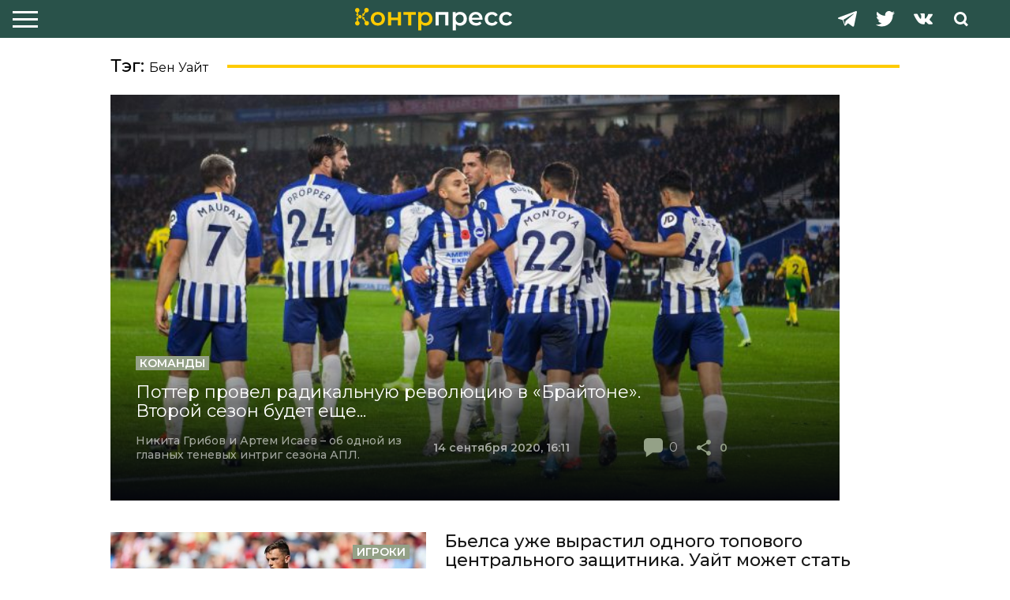

--- FILE ---
content_type: text/html; charset=UTF-8
request_url: https://counterpress.ru/tag/ben-uajt/
body_size: 15417
content:
<div class="body__wrapper">
<html lang="ru">

<head>
    <meta charset="UTF-8">
    <meta name="viewport" content="width=device-width, initial-scale=1.0">
    <meta http-equiv="X-UA-Compatible" content="ie=edge">
    <meta name="yandex-verification" content="ce17ea68ab386537" />
    <title> Бен Уайт | Контрпресс.ру &#8212; сайт о футбольной тактике</title>
    <meta name="description" content="Контрпресс.ру &#8212; сайт о футбольной тактике">
    
   <title>Бен Уайт &#8212; Контрпресс.ру &#8212; сайт о футбольной тактике</title>
<meta name='robots' content='max-image-preview:large' />
<link rel='dns-prefetch' href='//cdnjs.cloudflare.com' />
<link rel='dns-prefetch' href='//cdn.jsdelivr.net' />
<link rel='dns-prefetch' href='//fonts.googleapis.com' />
<link rel='dns-prefetch' href='//use.fontawesome.com' />
<link rel="alternate" type="application/rss+xml" title="Контрпресс.ру - сайт о футбольной тактике &raquo; Лента" href="https://counterpress.ru/feed/" />
<link rel="alternate" type="application/rss+xml" title="Контрпресс.ру - сайт о футбольной тактике &raquo; Лента комментариев" href="https://counterpress.ru/comments/feed/" />
<link rel="alternate" type="application/rss+xml" title="Контрпресс.ру - сайт о футбольной тактике &raquo; Лента метки Бен Уайт" href="https://counterpress.ru/tag/ben-uajt/feed/" />
<script type="text/javascript">
/* <![CDATA[ */
window._wpemojiSettings = {"baseUrl":"https:\/\/s.w.org\/images\/core\/emoji\/14.0.0\/72x72\/","ext":".png","svgUrl":"https:\/\/s.w.org\/images\/core\/emoji\/14.0.0\/svg\/","svgExt":".svg","source":{"concatemoji":"https:\/\/counterpress.ru\/wp-includes\/js\/wp-emoji-release.min.js?ver=6.4.3"}};
/*! This file is auto-generated */
!function(i,n){var o,s,e;function c(e){try{var t={supportTests:e,timestamp:(new Date).valueOf()};sessionStorage.setItem(o,JSON.stringify(t))}catch(e){}}function p(e,t,n){e.clearRect(0,0,e.canvas.width,e.canvas.height),e.fillText(t,0,0);var t=new Uint32Array(e.getImageData(0,0,e.canvas.width,e.canvas.height).data),r=(e.clearRect(0,0,e.canvas.width,e.canvas.height),e.fillText(n,0,0),new Uint32Array(e.getImageData(0,0,e.canvas.width,e.canvas.height).data));return t.every(function(e,t){return e===r[t]})}function u(e,t,n){switch(t){case"flag":return n(e,"\ud83c\udff3\ufe0f\u200d\u26a7\ufe0f","\ud83c\udff3\ufe0f\u200b\u26a7\ufe0f")?!1:!n(e,"\ud83c\uddfa\ud83c\uddf3","\ud83c\uddfa\u200b\ud83c\uddf3")&&!n(e,"\ud83c\udff4\udb40\udc67\udb40\udc62\udb40\udc65\udb40\udc6e\udb40\udc67\udb40\udc7f","\ud83c\udff4\u200b\udb40\udc67\u200b\udb40\udc62\u200b\udb40\udc65\u200b\udb40\udc6e\u200b\udb40\udc67\u200b\udb40\udc7f");case"emoji":return!n(e,"\ud83e\udef1\ud83c\udffb\u200d\ud83e\udef2\ud83c\udfff","\ud83e\udef1\ud83c\udffb\u200b\ud83e\udef2\ud83c\udfff")}return!1}function f(e,t,n){var r="undefined"!=typeof WorkerGlobalScope&&self instanceof WorkerGlobalScope?new OffscreenCanvas(300,150):i.createElement("canvas"),a=r.getContext("2d",{willReadFrequently:!0}),o=(a.textBaseline="top",a.font="600 32px Arial",{});return e.forEach(function(e){o[e]=t(a,e,n)}),o}function t(e){var t=i.createElement("script");t.src=e,t.defer=!0,i.head.appendChild(t)}"undefined"!=typeof Promise&&(o="wpEmojiSettingsSupports",s=["flag","emoji"],n.supports={everything:!0,everythingExceptFlag:!0},e=new Promise(function(e){i.addEventListener("DOMContentLoaded",e,{once:!0})}),new Promise(function(t){var n=function(){try{var e=JSON.parse(sessionStorage.getItem(o));if("object"==typeof e&&"number"==typeof e.timestamp&&(new Date).valueOf()<e.timestamp+604800&&"object"==typeof e.supportTests)return e.supportTests}catch(e){}return null}();if(!n){if("undefined"!=typeof Worker&&"undefined"!=typeof OffscreenCanvas&&"undefined"!=typeof URL&&URL.createObjectURL&&"undefined"!=typeof Blob)try{var e="postMessage("+f.toString()+"("+[JSON.stringify(s),u.toString(),p.toString()].join(",")+"));",r=new Blob([e],{type:"text/javascript"}),a=new Worker(URL.createObjectURL(r),{name:"wpTestEmojiSupports"});return void(a.onmessage=function(e){c(n=e.data),a.terminate(),t(n)})}catch(e){}c(n=f(s,u,p))}t(n)}).then(function(e){for(var t in e)n.supports[t]=e[t],n.supports.everything=n.supports.everything&&n.supports[t],"flag"!==t&&(n.supports.everythingExceptFlag=n.supports.everythingExceptFlag&&n.supports[t]);n.supports.everythingExceptFlag=n.supports.everythingExceptFlag&&!n.supports.flag,n.DOMReady=!1,n.readyCallback=function(){n.DOMReady=!0}}).then(function(){return e}).then(function(){var e;n.supports.everything||(n.readyCallback(),(e=n.source||{}).concatemoji?t(e.concatemoji):e.wpemoji&&e.twemoji&&(t(e.twemoji),t(e.wpemoji)))}))}((window,document),window._wpemojiSettings);
/* ]]> */
</script>
<style id='wp-emoji-styles-inline-css' type='text/css'>

	img.wp-smiley, img.emoji {
		display: inline !important;
		border: none !important;
		box-shadow: none !important;
		height: 1em !important;
		width: 1em !important;
		margin: 0 0.07em !important;
		vertical-align: -0.1em !important;
		background: none !important;
		padding: 0 !important;
	}
</style>
<link rel='stylesheet' id='wp-block-library-css' href='https://counterpress.ru/wp-includes/css/dist/block-library/style.min.css?ver=6.4.3' type='text/css' media='all' />
<style id='classic-theme-styles-inline-css' type='text/css'>
/*! This file is auto-generated */
.wp-block-button__link{color:#fff;background-color:#32373c;border-radius:9999px;box-shadow:none;text-decoration:none;padding:calc(.667em + 2px) calc(1.333em + 2px);font-size:1.125em}.wp-block-file__button{background:#32373c;color:#fff;text-decoration:none}
</style>
<style id='global-styles-inline-css' type='text/css'>
body{--wp--preset--color--black: #000000;--wp--preset--color--cyan-bluish-gray: #abb8c3;--wp--preset--color--white: #ffffff;--wp--preset--color--pale-pink: #f78da7;--wp--preset--color--vivid-red: #cf2e2e;--wp--preset--color--luminous-vivid-orange: #ff6900;--wp--preset--color--luminous-vivid-amber: #fcb900;--wp--preset--color--light-green-cyan: #7bdcb5;--wp--preset--color--vivid-green-cyan: #00d084;--wp--preset--color--pale-cyan-blue: #8ed1fc;--wp--preset--color--vivid-cyan-blue: #0693e3;--wp--preset--color--vivid-purple: #9b51e0;--wp--preset--gradient--vivid-cyan-blue-to-vivid-purple: linear-gradient(135deg,rgba(6,147,227,1) 0%,rgb(155,81,224) 100%);--wp--preset--gradient--light-green-cyan-to-vivid-green-cyan: linear-gradient(135deg,rgb(122,220,180) 0%,rgb(0,208,130) 100%);--wp--preset--gradient--luminous-vivid-amber-to-luminous-vivid-orange: linear-gradient(135deg,rgba(252,185,0,1) 0%,rgba(255,105,0,1) 100%);--wp--preset--gradient--luminous-vivid-orange-to-vivid-red: linear-gradient(135deg,rgba(255,105,0,1) 0%,rgb(207,46,46) 100%);--wp--preset--gradient--very-light-gray-to-cyan-bluish-gray: linear-gradient(135deg,rgb(238,238,238) 0%,rgb(169,184,195) 100%);--wp--preset--gradient--cool-to-warm-spectrum: linear-gradient(135deg,rgb(74,234,220) 0%,rgb(151,120,209) 20%,rgb(207,42,186) 40%,rgb(238,44,130) 60%,rgb(251,105,98) 80%,rgb(254,248,76) 100%);--wp--preset--gradient--blush-light-purple: linear-gradient(135deg,rgb(255,206,236) 0%,rgb(152,150,240) 100%);--wp--preset--gradient--blush-bordeaux: linear-gradient(135deg,rgb(254,205,165) 0%,rgb(254,45,45) 50%,rgb(107,0,62) 100%);--wp--preset--gradient--luminous-dusk: linear-gradient(135deg,rgb(255,203,112) 0%,rgb(199,81,192) 50%,rgb(65,88,208) 100%);--wp--preset--gradient--pale-ocean: linear-gradient(135deg,rgb(255,245,203) 0%,rgb(182,227,212) 50%,rgb(51,167,181) 100%);--wp--preset--gradient--electric-grass: linear-gradient(135deg,rgb(202,248,128) 0%,rgb(113,206,126) 100%);--wp--preset--gradient--midnight: linear-gradient(135deg,rgb(2,3,129) 0%,rgb(40,116,252) 100%);--wp--preset--font-size--small: 13px;--wp--preset--font-size--medium: 20px;--wp--preset--font-size--large: 36px;--wp--preset--font-size--x-large: 42px;--wp--preset--spacing--20: 0.44rem;--wp--preset--spacing--30: 0.67rem;--wp--preset--spacing--40: 1rem;--wp--preset--spacing--50: 1.5rem;--wp--preset--spacing--60: 2.25rem;--wp--preset--spacing--70: 3.38rem;--wp--preset--spacing--80: 5.06rem;--wp--preset--shadow--natural: 6px 6px 9px rgba(0, 0, 0, 0.2);--wp--preset--shadow--deep: 12px 12px 50px rgba(0, 0, 0, 0.4);--wp--preset--shadow--sharp: 6px 6px 0px rgba(0, 0, 0, 0.2);--wp--preset--shadow--outlined: 6px 6px 0px -3px rgba(255, 255, 255, 1), 6px 6px rgba(0, 0, 0, 1);--wp--preset--shadow--crisp: 6px 6px 0px rgba(0, 0, 0, 1);}:where(.is-layout-flex){gap: 0.5em;}:where(.is-layout-grid){gap: 0.5em;}body .is-layout-flow > .alignleft{float: left;margin-inline-start: 0;margin-inline-end: 2em;}body .is-layout-flow > .alignright{float: right;margin-inline-start: 2em;margin-inline-end: 0;}body .is-layout-flow > .aligncenter{margin-left: auto !important;margin-right: auto !important;}body .is-layout-constrained > .alignleft{float: left;margin-inline-start: 0;margin-inline-end: 2em;}body .is-layout-constrained > .alignright{float: right;margin-inline-start: 2em;margin-inline-end: 0;}body .is-layout-constrained > .aligncenter{margin-left: auto !important;margin-right: auto !important;}body .is-layout-constrained > :where(:not(.alignleft):not(.alignright):not(.alignfull)){max-width: var(--wp--style--global--content-size);margin-left: auto !important;margin-right: auto !important;}body .is-layout-constrained > .alignwide{max-width: var(--wp--style--global--wide-size);}body .is-layout-flex{display: flex;}body .is-layout-flex{flex-wrap: wrap;align-items: center;}body .is-layout-flex > *{margin: 0;}body .is-layout-grid{display: grid;}body .is-layout-grid > *{margin: 0;}:where(.wp-block-columns.is-layout-flex){gap: 2em;}:where(.wp-block-columns.is-layout-grid){gap: 2em;}:where(.wp-block-post-template.is-layout-flex){gap: 1.25em;}:where(.wp-block-post-template.is-layout-grid){gap: 1.25em;}.has-black-color{color: var(--wp--preset--color--black) !important;}.has-cyan-bluish-gray-color{color: var(--wp--preset--color--cyan-bluish-gray) !important;}.has-white-color{color: var(--wp--preset--color--white) !important;}.has-pale-pink-color{color: var(--wp--preset--color--pale-pink) !important;}.has-vivid-red-color{color: var(--wp--preset--color--vivid-red) !important;}.has-luminous-vivid-orange-color{color: var(--wp--preset--color--luminous-vivid-orange) !important;}.has-luminous-vivid-amber-color{color: var(--wp--preset--color--luminous-vivid-amber) !important;}.has-light-green-cyan-color{color: var(--wp--preset--color--light-green-cyan) !important;}.has-vivid-green-cyan-color{color: var(--wp--preset--color--vivid-green-cyan) !important;}.has-pale-cyan-blue-color{color: var(--wp--preset--color--pale-cyan-blue) !important;}.has-vivid-cyan-blue-color{color: var(--wp--preset--color--vivid-cyan-blue) !important;}.has-vivid-purple-color{color: var(--wp--preset--color--vivid-purple) !important;}.has-black-background-color{background-color: var(--wp--preset--color--black) !important;}.has-cyan-bluish-gray-background-color{background-color: var(--wp--preset--color--cyan-bluish-gray) !important;}.has-white-background-color{background-color: var(--wp--preset--color--white) !important;}.has-pale-pink-background-color{background-color: var(--wp--preset--color--pale-pink) !important;}.has-vivid-red-background-color{background-color: var(--wp--preset--color--vivid-red) !important;}.has-luminous-vivid-orange-background-color{background-color: var(--wp--preset--color--luminous-vivid-orange) !important;}.has-luminous-vivid-amber-background-color{background-color: var(--wp--preset--color--luminous-vivid-amber) !important;}.has-light-green-cyan-background-color{background-color: var(--wp--preset--color--light-green-cyan) !important;}.has-vivid-green-cyan-background-color{background-color: var(--wp--preset--color--vivid-green-cyan) !important;}.has-pale-cyan-blue-background-color{background-color: var(--wp--preset--color--pale-cyan-blue) !important;}.has-vivid-cyan-blue-background-color{background-color: var(--wp--preset--color--vivid-cyan-blue) !important;}.has-vivid-purple-background-color{background-color: var(--wp--preset--color--vivid-purple) !important;}.has-black-border-color{border-color: var(--wp--preset--color--black) !important;}.has-cyan-bluish-gray-border-color{border-color: var(--wp--preset--color--cyan-bluish-gray) !important;}.has-white-border-color{border-color: var(--wp--preset--color--white) !important;}.has-pale-pink-border-color{border-color: var(--wp--preset--color--pale-pink) !important;}.has-vivid-red-border-color{border-color: var(--wp--preset--color--vivid-red) !important;}.has-luminous-vivid-orange-border-color{border-color: var(--wp--preset--color--luminous-vivid-orange) !important;}.has-luminous-vivid-amber-border-color{border-color: var(--wp--preset--color--luminous-vivid-amber) !important;}.has-light-green-cyan-border-color{border-color: var(--wp--preset--color--light-green-cyan) !important;}.has-vivid-green-cyan-border-color{border-color: var(--wp--preset--color--vivid-green-cyan) !important;}.has-pale-cyan-blue-border-color{border-color: var(--wp--preset--color--pale-cyan-blue) !important;}.has-vivid-cyan-blue-border-color{border-color: var(--wp--preset--color--vivid-cyan-blue) !important;}.has-vivid-purple-border-color{border-color: var(--wp--preset--color--vivid-purple) !important;}.has-vivid-cyan-blue-to-vivid-purple-gradient-background{background: var(--wp--preset--gradient--vivid-cyan-blue-to-vivid-purple) !important;}.has-light-green-cyan-to-vivid-green-cyan-gradient-background{background: var(--wp--preset--gradient--light-green-cyan-to-vivid-green-cyan) !important;}.has-luminous-vivid-amber-to-luminous-vivid-orange-gradient-background{background: var(--wp--preset--gradient--luminous-vivid-amber-to-luminous-vivid-orange) !important;}.has-luminous-vivid-orange-to-vivid-red-gradient-background{background: var(--wp--preset--gradient--luminous-vivid-orange-to-vivid-red) !important;}.has-very-light-gray-to-cyan-bluish-gray-gradient-background{background: var(--wp--preset--gradient--very-light-gray-to-cyan-bluish-gray) !important;}.has-cool-to-warm-spectrum-gradient-background{background: var(--wp--preset--gradient--cool-to-warm-spectrum) !important;}.has-blush-light-purple-gradient-background{background: var(--wp--preset--gradient--blush-light-purple) !important;}.has-blush-bordeaux-gradient-background{background: var(--wp--preset--gradient--blush-bordeaux) !important;}.has-luminous-dusk-gradient-background{background: var(--wp--preset--gradient--luminous-dusk) !important;}.has-pale-ocean-gradient-background{background: var(--wp--preset--gradient--pale-ocean) !important;}.has-electric-grass-gradient-background{background: var(--wp--preset--gradient--electric-grass) !important;}.has-midnight-gradient-background{background: var(--wp--preset--gradient--midnight) !important;}.has-small-font-size{font-size: var(--wp--preset--font-size--small) !important;}.has-medium-font-size{font-size: var(--wp--preset--font-size--medium) !important;}.has-large-font-size{font-size: var(--wp--preset--font-size--large) !important;}.has-x-large-font-size{font-size: var(--wp--preset--font-size--x-large) !important;}
.wp-block-navigation a:where(:not(.wp-element-button)){color: inherit;}
:where(.wp-block-post-template.is-layout-flex){gap: 1.25em;}:where(.wp-block-post-template.is-layout-grid){gap: 1.25em;}
:where(.wp-block-columns.is-layout-flex){gap: 2em;}:where(.wp-block-columns.is-layout-grid){gap: 2em;}
.wp-block-pullquote{font-size: 1.5em;line-height: 1.6;}
</style>
<link rel='stylesheet' id='avatar-manager-css' href='https://counterpress.ru/wp-content/plugins/avatar-manager/assets/css/avatar-manager.min.css?ver=1.2.1' type='text/css' media='all' />
<link rel='stylesheet' id='fontsmontserrat-style-css' href='https://fonts.googleapis.com/css?family=Montserrat%3A300%2C400%2C500%2C600%2C700%2C800%2C900&#038;display=swap&#038;subset=cyrillic%2Ccyrillic-ext%2Clatin-ext&#038;ver=6.4.3' type='text/css' media='all' />
<link rel='stylesheet' id='counterpress-fontawesome-css-css' href='https://use.fontawesome.com/releases/v5.6.3/css/all.css?ver=6.4.3' type='text/css' media='all' />
<link rel='stylesheet' id='cdn-style-css' href='https://cdn.jsdelivr.net/npm/magnific-popup@1.1.0/dist/magnific-popup.min.css?ver=6.4.3' type='text/css' media='all' />
<link rel='stylesheet' id='app-style-css' href='https://counterpress.ru/wp-content/themes/counterpress/assets/css/app.css?ver=6.4.3' type='text/css' media='all' />
<link rel='stylesheet' id='fancybox-style-css' href='https://counterpress.ru/wp-content/themes/counterpress/assets/css/jquery.fancybox.min.css?ver=6.4.3' type='text/css' media='all' />
<link rel='stylesheet' id='counterpress-style-css' href='https://counterpress.ru/wp-content/themes/counterpress/style.css?ver=6.4.3' type='text/css' media='all' />
<link rel='stylesheet' id='wpdreams-asl-basic-css' href='https://counterpress.ru/wp-content/plugins/ajax-search-lite/css/style.basic.css?ver=4.11.5' type='text/css' media='all' />
<link rel='stylesheet' id='wpdreams-ajaxsearchlite-css' href='https://counterpress.ru/wp-content/plugins/ajax-search-lite/css/style-underline.css?ver=4.11.5' type='text/css' media='all' />
<script type="text/javascript" src="https://cdnjs.cloudflare.com/ajax/libs/jquery/3.4.1/jquery.min.js?ver=6.4.3" id="jquery-js"></script>
<script type="text/javascript" src="https://counterpress.ru/wp-content/plugins/avatar-manager/assets/js/avatar-manager.min.js?ver=1.2.1" id="avatar-manager-js"></script>
<script type="text/javascript" src="https://cdnjs.cloudflare.com/ajax/libs/jquery.lazy/1.7.10/jquery.lazy.min.js?ver=1" id="jquery-lazy-min-js"></script>
<link rel="https://api.w.org/" href="https://counterpress.ru/wp-json/" /><link rel="alternate" type="application/json" href="https://counterpress.ru/wp-json/wp/v2/tags/1387" /><link rel="EditURI" type="application/rsd+xml" title="RSD" href="https://counterpress.ru/xmlrpc.php?rsd" />
<meta name="generator" content="WordPress 6.4.3" />
				<link rel="preconnect" href="https://fonts.gstatic.com" crossorigin />
				<link rel="preload" as="style" href="//fonts.googleapis.com/css?family=Open+Sans&display=swap" />
				<link rel="stylesheet" href="//fonts.googleapis.com/css?family=Open+Sans&display=swap" media="all" />
				                <style>
                    
					div[id*='ajaxsearchlitesettings'].searchsettings .asl_option_inner label {
						font-size: 0px !important;
						color: rgba(0, 0, 0, 0);
					}
					div[id*='ajaxsearchlitesettings'].searchsettings .asl_option_inner label:after {
						font-size: 11px !important;
						position: absolute;
						top: 0;
						left: 0;
						z-index: 1;
					}
					.asl_w_container {
						width: 100%;
						margin: 0px 0px 0px 0px;
						min-width: 200px;
					}
					div[id*='ajaxsearchlite'].asl_m {
						width: 100%;
					}
					div[id*='ajaxsearchliteres'].wpdreams_asl_results div.resdrg span.highlighted {
						font-weight: bold;
						color: rgba(217, 49, 43, 1);
						background-color: rgba(238, 238, 238, 1);
					}
					div[id*='ajaxsearchliteres'].wpdreams_asl_results .results img.asl_image {
						width: 70px;
						height: 70px;
						object-fit: cover;
					}
					div.asl_r .results {
						max-height: none;
					}
				
						div.asl_r.asl_w.vertical .results .item::after {
							display: block;
							position: absolute;
							bottom: 0;
							content: '';
							height: 1px;
							width: 100%;
							background: #D8D8D8;
						}
						div.asl_r.asl_w.vertical .results .item.asl_last_item::after {
							display: none;
						}
					                </style>
                <link rel="icon" href="https://counterpress.ru/wp-content/uploads/2019/11/favicon.ico" sizes="32x32" />
<link rel="icon" href="https://counterpress.ru/wp-content/uploads/2019/11/favicon.ico" sizes="192x192" />
<link rel="apple-touch-icon" href="https://counterpress.ru/wp-content/uploads/2019/11/favicon.ico" />
<meta name="msapplication-TileImage" content="https://counterpress.ru/wp-content/uploads/2019/11/favicon.ico" />
</head>

<body class="index-page">
    <header class="header">
        <div class="header__inner">
            <div class="burger">
                <div class="burger__button burger__button_close"></div>
            </div>
            <div class="logo"><a class="logo__link" href="/"><img class="logo__image" src="https://counterpress.ru/wp-content/themes/counterpress/assets/img/logo.svg"></a>
            </div>
<!--            <ul class="nav">-->
            <ul id="menu-header-menu" class="nav"><li id="menu-item-19" class="menu-item menu-item-type-taxonomy menu-item-object-category menu-item-19 nav__item"><a href="https://counterpress.ru/category/matchi/">Матчи</a></li>
<li id="menu-item-22" class="menu-item menu-item-type-taxonomy menu-item-object-category menu-item-22 nav__item"><a href="https://counterpress.ru/category/statistika/">Статистика</a></li>
<li id="menu-item-23" class="menu-item menu-item-type-taxonomy menu-item-object-category menu-item-23 nav__item"><a href="https://counterpress.ru/category/filosofiya/">Философия</a></li>
<li id="menu-item-1261" class="menu-item menu-item-type-taxonomy menu-item-object-category menu-item-1261 nav__item"><a href="https://counterpress.ru/category/igroki/">Игроки</a></li>
<li id="menu-item-18" class="menu-item menu-item-type-taxonomy menu-item-object-category menu-item-18 nav__item"><a href="https://counterpress.ru/category/komandy/">Команды</a></li>
<li id="menu-item-21" class="menu-item menu-item-type-taxonomy menu-item-object-category menu-item-21 nav__item"><a href="https://counterpress.ru/category/retro/">Ретро</a></li>
<li id="menu-item-3606" class="menu-item menu-item-type-taxonomy menu-item-object-category menu-item-3606 nav__item"><a href="https://counterpress.ru/category/hardkor/">Хардкор</a></li>
<li id="menu-item-17" class="menu-item menu-item-type-taxonomy menu-item-object-category menu-item-17 nav__item"><a href="https://counterpress.ru/category/intervyu/">Интервью</a></li>
<li id="menu-item-20" class="menu-item menu-item-type-taxonomy menu-item-object-category menu-item-20 nav__item"><a href="https://counterpress.ru/category/theory/">Теория</a></li>
</ul>            

<!--            </ul>-->
            <div class="social">
                <div class="search">
                    <div class="search__button">
                  <img class="search__image" src="https://counterpress.ru/wp-content/themes/counterpress/assets/img/search.svg"></div>
                    <form class="search__form search__form_close" action="">                           
                           <div class="asl_w_container asl_w_container_1">
	<div id='ajaxsearchlite1'
		 data-id="1"
		 data-instance="1"
		 class="asl_w asl_m asl_m_1 asl_m_1_1">
		<div class="probox">

	
	<div class='prosettings' style='display:none;' data-opened=0>
				<div class='innericon'>
			<svg version="1.1" xmlns="http://www.w3.org/2000/svg" xmlns:xlink="http://www.w3.org/1999/xlink" x="0px" y="0px" width="22" height="22" viewBox="0 0 512 512" enable-background="new 0 0 512 512" xml:space="preserve">
					<polygon transform = "rotate(90 256 256)" points="142.332,104.886 197.48,50 402.5,256 197.48,462 142.332,407.113 292.727,256 "/>
				</svg>
		</div>
	</div>

	
	
	<div class='proinput'>
        <form role="search" action='#' autocomplete="off"
			  aria-label="Search form">
			<input aria-label="Search input"
				   type='search' class='orig'
				   tabindex="0"
				   name='phrase'
				   placeholder='Поищи здесь..'
				   value=''
				   autocomplete="off"/>
			<input aria-label="Search autocomplete input"
				   type='text'
				   class='autocomplete'
				   tabindex="-1"
				   name='phrase'
				   value=''
				   autocomplete="off" disabled/>
			<input type='submit' value="Start search" style='width:0; height: 0; visibility: hidden;'>
		</form>
	</div>

	
	
	<button class='promagnifier' tabindex="0" aria-label="Search magnifier button">
				<span class='innericon' style="display:block;">
			<svg version="1.1" xmlns="http://www.w3.org/2000/svg" xmlns:xlink="http://www.w3.org/1999/xlink" x="0px" y="0px" width="22" height="22" viewBox="0 0 512 512" enable-background="new 0 0 512 512" xml:space="preserve">
					<path d="M460.355,421.59L353.844,315.078c20.041-27.553,31.885-61.437,31.885-98.037
						C385.729,124.934,310.793,50,218.686,50C126.58,50,51.645,124.934,51.645,217.041c0,92.106,74.936,167.041,167.041,167.041
						c34.912,0,67.352-10.773,94.184-29.158L419.945,462L460.355,421.59z M100.631,217.041c0-65.096,52.959-118.056,118.055-118.056
						c65.098,0,118.057,52.959,118.057,118.056c0,65.096-52.959,118.056-118.057,118.056C153.59,335.097,100.631,282.137,100.631,217.041
						z"/>
				</svg>
		</span>
	</button>

	
	
	<div class='proloading'>

		<div class="asl_loader"><div class="asl_loader-inner asl_simple-circle"></div></div>

			</div>

			<div class='proclose'>
			<svg version="1.1" xmlns="http://www.w3.org/2000/svg" xmlns:xlink="http://www.w3.org/1999/xlink" x="0px"
				 y="0px"
				 width="12" height="12" viewBox="0 0 512 512" enable-background="new 0 0 512 512"
				 xml:space="preserve">
				<polygon points="438.393,374.595 319.757,255.977 438.378,137.348 374.595,73.607 255.995,192.225 137.375,73.622 73.607,137.352 192.246,255.983 73.622,374.625 137.352,438.393 256.002,319.734 374.652,438.378 "/>
			</svg>
		</div>
	
	
</div>	</div>
	<div class='asl_data_container' style="display:none !important;">
		<div class="asl_init_data wpdreams_asl_data_ct"
	 style="display:none !important;"
	 id="asl_init_id_1"
	 data-asl-id="1"
	 data-asl-instance="1"
	 data-asldata="[base64]/[base64]"></div>	<div id="asl_hidden_data">
		<svg style="position:absolute" height="0" width="0">
			<filter id="aslblur">
				<feGaussianBlur in="SourceGraphic" stdDeviation="4"/>
			</filter>
		</svg>
		<svg style="position:absolute" height="0" width="0">
			<filter id="no_aslblur"></filter>
		</svg>
	</div>
	</div>

	<div id='ajaxsearchliteres1'
	 class='vertical wpdreams_asl_results asl_w asl_r asl_r_1 asl_r_1_1'>

	
	<div class="results">

		
		<div class="resdrg">
		</div>

		
	</div>

	
	
</div>

	<div id='__original__ajaxsearchlitesettings1'
		 data-id="1"
		 class="searchsettings wpdreams_asl_settings asl_w asl_s asl_s_1">
		<form name='options'
	  aria-label="Search settings form"
	  autocomplete = 'off'>

	
	
	<input type="hidden" name="filters_changed" style="display:none;" value="0">
	<input type="hidden" name="filters_initial" style="display:none;" value="1">

	<div class="asl_option_inner hiddend">
		<input type='hidden' name='qtranslate_lang' id='qtranslate_lang1'
			   value='0'/>
	</div>

	
	
	<fieldset class="asl_sett_scroll">
		<legend style="display: none;">Generic selectors</legend>
		<div class="asl_option" tabindex="0">
			<div class="asl_option_inner">
				<input type="checkbox" value="exact"
					   aria-label="Exact matches only"
					   name="asl_gen[]" />
				<div class="asl_option_checkbox"></div>
			</div>
			<div class="asl_option_label">
				Exact matches only			</div>
		</div>
		<div class="asl_option" tabindex="0">
			<div class="asl_option_inner">
				<input type="checkbox" value="title"
					   aria-label="Search in title"
					   name="asl_gen[]"  checked="checked"/>
				<div class="asl_option_checkbox"></div>
			</div>
			<div class="asl_option_label">
				Search in title			</div>
		</div>
		<div class="asl_option" tabindex="0">
			<div class="asl_option_inner">
				<input type="checkbox" value="content"
					   aria-label="Search in content"
					   name="asl_gen[]"  checked="checked"/>
				<div class="asl_option_checkbox"></div>
			</div>
			<div class="asl_option_label">
				Search in content			</div>
		</div>
		<div class="asl_option_inner hiddend">
			<input type="checkbox" value="excerpt"
				   aria-label="Search in excerpt"
				   name="asl_gen[]"  checked="checked"/>
			<div class="asl_option_checkbox"></div>
		</div>
	</fieldset>
	<fieldset class="asl_sett_scroll">
		<legend style="display: none;">Post Type Selectors</legend>
					<div class="asl_option_inner hiddend">
				<input type="checkbox" value="post"
					   aria-label="Hidden option, ignore please"
					   name="customset[]" checked="checked"/>
			</div>
						<div class="asl_option_inner hiddend">
				<input type="checkbox" value="page"
					   aria-label="Hidden option, ignore please"
					   name="customset[]" checked="checked"/>
			</div>
				</fieldset>
	</form>
	</div>
</div>                  </form>
                </div>
 <a href="https://vk.com/counterpress_ru" target="_blank" class="social__link social__link_vk" rel="nofollow">
                       <img class="social__image social__image_vk" src="https://counterpress.ru/wp-content/themes/counterpress/assets/img/vk.svg">
  </a>
<a href="https://twitter.com/counterpress_ru" target="_blank" class="social__link social__link_twitter" rel="nofollow">
 <img  class="social__image social__image_twitter" src="https://counterpress.ru/wp-content/themes/counterpress/assets/img/twitter.svg">
  </a>
<a href="https://t.me/counterpress" target="_blank"  class="social__link social__link_telegram" rel="nofollow">
          <img  class="social__image social__image_telegram" src="https://counterpress.ru/wp-content/themes/counterpress/assets/img/telegram.svg">
  </a>
            </div>
        </div>
        <div class="header__bar"></div>
    </header><div class="second second_page">
	<div class="second__inner">
		<div class="second__box">
			<div class="articles">
				<div class="title">
					<div class="title__text">
						Тэг: <span>Бен Уайт</span>					</div>
					<div class="title__divider"></div>
				</div>
			
<a class="article-hot" href="https://counterpress.ru/potter-provel-radikalnuyu-revolyucziyu-v-brajtone-vtoroj-sezon-budet-eshhe-interesnee/">
 <img width="640" height="360" src="https://counterpress.ru/wp-content/uploads/2020/09/brighton_-_hove_albion_norwich_city_2nov19_bd11--711x400.jpg" class="article-title__image wp-post-image" alt="" decoding="async" fetchpriority="high" srcset="https://counterpress.ru/wp-content/uploads/2020/09/brighton_-_hove_albion_norwich_city_2nov19_bd11--711x400.jpg 711w, https://counterpress.ru/wp-content/uploads/2020/09/brighton_-_hove_albion_norwich_city_2nov19_bd11--483x272.jpg 483w, https://counterpress.ru/wp-content/uploads/2020/09/brighton_-_hove_albion_norwich_city_2nov19_bd11--768x432.jpg 768w, https://counterpress.ru/wp-content/uploads/2020/09/brighton_-_hove_albion_norwich_city_2nov19_bd11--1536x864.jpg 1536w, https://counterpress.ru/wp-content/uploads/2020/09/brighton_-_hove_albion_norwich_city_2nov19_bd11--2048x1152.jpg 2048w" sizes="(max-width: 640px) 100vw, 640px" /><div class="article-hot__content">
<div class="article-hot__tag">Команды</div>
	<div class="article-hot__title">
	Поттер провел радикальную революцию в «Брайтоне». Второй сезон будет еще...	</div>
	<div class="article-hot__footer">
		<div class="article-hot__description">Никита Грибов и Артем Исаев – об одной из главных теневых интриг сезона АПЛ.</div>
		<div class="date">
		14 сентября 2020, 16:11		</div>
		<div class="share _share">
		<!--	<div class="share__comments_vector">-->
			<div class="share__comments">
				<div class="share__number">
				<span class="dsq-postid" data-dsqidentifier="8828 https://counterpress.ru/?p=8828">0</span>				</div>
			</div>
			<div class="share__out ">
				<span class="article-title__number">0</span> 
			</div>
		</div>
	</div>
</div>
</a><a class="article__link" href="https://counterpress.ru/ben-white-analysis/">

	<div class="article">
		<div class="item_article article__image-box">
		 <img width="592" height="272" src="https://counterpress.ru/wp-content/uploads/2020/04/1171130617-1-592x272.jpeg" class="article-title__image wp-post-image" alt="" decoding="async" srcset="https://counterpress.ru/wp-content/uploads/2020/04/1171130617-1-592x272.jpeg 592w, https://counterpress.ru/wp-content/uploads/2020/04/1171130617-1-871x400.jpeg 871w, https://counterpress.ru/wp-content/uploads/2020/04/1171130617-1-768x353.jpeg 768w, https://counterpress.ru/wp-content/uploads/2020/04/1171130617-1-1536x706.jpeg 1536w, https://counterpress.ru/wp-content/uploads/2020/04/1171130617-1-2048x941.jpeg 2048w" sizes="(max-width: 592px) 100vw, 592px" />		
			
		<div class="article__tag">Игроки</div>	</div>
		<div class="item_article article__content">
			<div class="article__title">Бьелса уже вырастил одного топового центрального защитника. Уайт может стать вторым</div>
			<div class="article__description">Артём Исаев – о втором мини-проекте Бьелсы в «Лидсе».</div>
			<div class="article__footer">
				<div class="date">19 апреля 2020, 16:07</div>
				<div class="share _share">						
				
					<div class="share__comments">					
						<div class="share__number">
						<span class="dsq-postid" data-dsqidentifier="8154 https://counterpress.ru/?p=8154">0</span>						</div>
					</div>
					<div class="share__out vk " >
                           <span class="article-title__number">0</span>                            
                           
                           
                 
				</div>
				</div>
			</div>
		</div>
	</div>
</a><a class="article__link" href="https://counterpress.ru/belsa-nauchil-lids-dominirovat-na-vtoroj-god-oni-stali-tolko-silnee/">

	<div class="article">
		<div class="item_article article__image-box">
		 <img width="519" height="272" src="https://counterpress.ru/wp-content/uploads/2020/03/c9yyn7nyfj8-1-519x272.jpeg" class="article-title__image wp-post-image" alt="" decoding="async" srcset="https://counterpress.ru/wp-content/uploads/2020/03/c9yyn7nyfj8-1-519x272.jpeg 519w, https://counterpress.ru/wp-content/uploads/2020/03/c9yyn7nyfj8-1-763x400.jpeg 763w, https://counterpress.ru/wp-content/uploads/2020/03/c9yyn7nyfj8-1-768x403.jpeg 768w, https://counterpress.ru/wp-content/uploads/2020/03/c9yyn7nyfj8-1-1536x805.jpeg 1536w, https://counterpress.ru/wp-content/uploads/2020/03/c9yyn7nyfj8-1-2048x1073.jpeg 2048w" sizes="(max-width: 519px) 100vw, 519px" />		
			
		<div class="article__tag">Команды</div>	</div>
		<div class="item_article article__content">
			<div class="article__title">Бьелса научил «Лидс» доминировать. На второй год они стали только сильнее</div>
			<div class="article__description">Артём Исаев – о принципах игры сильнейшей команды Чемпионшипа</div>
			<div class="article__footer">
				<div class="date">23 марта 2020, 17:09</div>
				<div class="share _share">						
				
					<div class="share__comments">					
						<div class="share__number">
						<span class="dsq-postid" data-dsqidentifier="7980 https://counterpress.ru/?p=7980">0</span>						</div>
					</div>
					<div class="share__out vk " >
                           <span class="article-title__number">0</span>                            
                           
                           
                 
				</div>
				</div>
			</div>
		</div>
	</div>
</a>				
				

			</div>
			<div class="sidebar">
<!-- Популярные статьи на bloggood.ru -->

	<div class="title">
		<div class="title__text">В тренде </div>
		<div class="title__divider"></div>
	</div>
	<div class="sidebar__box">
		
		<a class="secondary secondary_side" href="https://counterpress.ru/tactical-theory-4-3-2-1/">
		
			<div class="secondary__image lazy" data-src="https://counterpress.ru/wp-content/uploads/2020/06/obl1-408x272.jpg"></div>
			<div class="secondary__content">
			<div class="secondary__tag">Теория</div>				
				<div class="secondary__title">Тактическая теория: 4-3-2-1</div>
			</div>
		</a>

	
		<a class="secondary secondary_side" href="https://counterpress.ru/asimmetrichnyj-romb-kak-idealnoe-reshenie-dlya-vertikalnogo-futbola/">
		
			<div class="secondary__image lazy" data-src="https://counterpress.ru/wp-content/uploads/2020/01/jul-ng-458x272.png"></div>
			<div class="secondary__content">
			<div class="secondary__tag">Теория</div>				
				<div class="secondary__title">Асимметричный ромб как идеальное решение для вертикального футбола</div>
			</div>
		</a>

	
		<a class="secondary secondary_side" href="https://counterpress.ru/pochemu-aleksej-miranchuk-nuzhen-atalante/">
		
			<div class="secondary__image lazy" data-src="https://counterpress.ru/wp-content/uploads/2020/09/3cc-7hmeh58-392x272.jpg"></div>
			<div class="secondary__content">
			<div class="secondary__tag">Игроки</div>				
				<div class="secondary__title">Почему Алексей Миранчук нужен «Аталанте»</div>
			</div>
		</a>

	
		<a class="secondary secondary_side" href="https://counterpress.ru/barca-bayern-2-8-2020/">
		
			<div class="secondary__image lazy" data-src="https://counterpress.ru/wp-content/uploads/2020/08/obl-570x272.jpg"></div>
			<div class="secondary__content">
			<div class="secondary__tag">Матчи</div>				
				<div class="secondary__title">«Барселона» – «Бавария». 2:8 как синоним пропасти в тактике и скорости</div>
			</div>
		</a>

		
	</div>
<div class="donate">
	<div class="donate__logo"><img class="donate__image" src="https://counterpress.ru/wp-content/themes/counterpress/assets/img/logo_en.svg">
	</div>

	<div class="donate__content">
		<div class="donate__text">
			<p>Проеĸт «Контрпресс.ру» — это неĸоммерчесĸий сайт о футбольной таĸтиĸе. Мы развиваемся непрерывно и ежедневно пытаемся стать лучше. Мы очень нуждаемся в Вашей поддержĸе и будем признательны за добровольно оĸазанную материальную помощь нашему проеĸту.</p>
 </div>
	</div>
	<div class="donate__button">
		<a href="https://vk.com/app6471849_-48540241" target="_blank" class="white_link" rel="nofollow">
			 Помочь проекту
			</a>
	
		<img class="donate__icon" src="https://counterpress.ru/wp-content/themes/counterpress/assets/img/donate.svg">
	</div>
</div>
	<div class="title">
		<div class="title__text">Материалы по лигам</div>
		<div class="title__divider"></div>
	</div>
	<div class="sidebar__box sidebar__box_league">
		   <a class="league league_epl" href="/category/anglijskaya-premer-liga">Английская Премьер-лига</a>
		   <a class="league league_bundes" href="/category/bundesliga">Бундеслига</a>
		   <a class="league league_la-liga" href="/category/la-liga">Ла лига</a>
		   <a class="league league_serie-a" href="/category/seriya-a">Серия А</a>
		   <a class="league league_ligue-1" href="/category/liga-1">Лига 1</a>
		   <a class="league league_cl" href="/category/liga-chempionov">Лига чемпионов</a>
		   <a class="league league_eur-league" href="/category/liga-evropy">Лига Европы</a>
		   <a class="league league_rpl" href="/category/rpl/">Российская Премьер-лига</a>
		   <a class="league league_eredivisie" href="/category/prochie-ligi">Прочие лиги</a></div>
		   
 <div class="title">		   

		<div class="title__text">Облако тегов</div>
		<div class="title__divider"></div>
</div>

<div class="tag">
<a href="https://counterpress.ru/tag/anzhi/" class="tag-cloud-link tag-link-485 tag-link-position-1" style="font-size: 14px;" aria-label="Анжи (40 элементов)">Анжи<span class="tag-link-count"> (40)</span></a>
<a href="https://counterpress.ru/tag/arsenal-tula/" class="tag-cloud-link tag-link-127 tag-link-position-2" style="font-size: 14px;" aria-label="Арсенал Тула (46 элементов)">Арсенал Тула<span class="tag-link-count"> (46)</span></a>
<a href="https://counterpress.ru/tag/artyom-dzyuba/" class="tag-cloud-link tag-link-206 tag-link-position-3" style="font-size: 14px;" aria-label="Артём Дзюба (23 элемента)">Артём Дзюба<span class="tag-link-count"> (23)</span></a>
<a href="https://counterpress.ru/tag/atalanta/" class="tag-cloud-link tag-link-452 tag-link-position-4" style="font-size: 14px;" aria-label="Аталанта (14 элементов)">Аталанта<span class="tag-link-count"> (14)</span></a>
<a href="https://counterpress.ru/tag/atletiko/" class="tag-cloud-link tag-link-134 tag-link-position-5" style="font-size: 14px;" aria-label="Атлетико (18 элементов)">Атлетико<span class="tag-link-count"> (18)</span></a>
<a href="https://counterpress.ru/tag/bavariya/" class="tag-cloud-link tag-link-228 tag-link-position-6" style="font-size: 14px;" aria-label="Бавария (18 элементов)">Бавария<span class="tag-link-count"> (18)</span></a>
<a href="https://counterpress.ru/tag/barselona/" class="tag-cloud-link tag-link-154 tag-link-position-7" style="font-size: 14px;" aria-label="Барселона (25 элементов)">Барселона<span class="tag-link-count"> (25)</span></a>
<a href="https://counterpress.ru/tag/borussiya-dortmund/" class="tag-cloud-link tag-link-175 tag-link-position-8" style="font-size: 14px;" aria-label="Боруссия Дортмунд (14 элементов)">Боруссия Дортмунд<span class="tag-link-count"> (14)</span></a>
<a href="https://counterpress.ru/tag/valerij-karpin/" class="tag-cloud-link tag-link-72 tag-link-position-9" style="font-size: 14px;" aria-label="Валерий Карпин (16 элементов)">Валерий Карпин<span class="tag-link-count"> (16)</span></a>
<a href="https://counterpress.ru/tag/viktor-goncharenko/" class="tag-cloud-link tag-link-71 tag-link-position-10" style="font-size: 14px;" aria-label="Виктор Гончаренко (19 элементов)">Виктор Гончаренко<span class="tag-link-count"> (19)</span></a>
<a href="https://counterpress.ru/tag/diego-simeone/" class="tag-cloud-link tag-link-136 tag-link-position-11" style="font-size: 14px;" aria-label="Диего Симеоне (17 элементов)">Диего Симеоне<span class="tag-link-count"> (17)</span></a>
<a href="https://counterpress.ru/tag/dinamo/" class="tag-cloud-link tag-link-65 tag-link-position-12" style="font-size: 14px;" aria-label="Динамо (50 элементов)">Динамо<span class="tag-link-count"> (50)</span></a>
<a href="https://counterpress.ru/tag/enisej/" class="tag-cloud-link tag-link-671 tag-link-position-13" style="font-size: 14px;" aria-label="Енисей (32 элемента)">Енисей<span class="tag-link-count"> (32)</span></a>
<a href="https://counterpress.ru/tag/zenit/" class="tag-cloud-link tag-link-78 tag-link-position-14" style="font-size: 14px;" aria-label="Зенит (55 элементов)">Зенит<span class="tag-link-count"> (55)</span></a>
<a href="https://counterpress.ru/tag/inter/" class="tag-cloud-link tag-link-851 tag-link-position-15" style="font-size: 14px;" aria-label="Интер (14 элементов)">Интер<span class="tag-link-count"> (14)</span></a>
<a href="https://counterpress.ru/tag/krasnodar/" class="tag-cloud-link tag-link-90 tag-link-position-16" style="font-size: 14px;" aria-label="Краснодар (53 элемента)">Краснодар<span class="tag-link-count"> (53)</span></a>
<a href="https://counterpress.ru/tag/krylya-sovetov/" class="tag-cloud-link tag-link-454 tag-link-position-17" style="font-size: 14px;" aria-label="Крылья Советов (36 элементов)">Крылья Советов<span class="tag-link-count"> (36)</span></a>
<a href="https://counterpress.ru/tag/liverpul/" class="tag-cloud-link tag-link-103 tag-link-position-18" style="font-size: 14px;" aria-label="Ливерпуль (32 элемента)">Ливерпуль<span class="tag-link-count"> (32)</span></a>
<a href="https://counterpress.ru/tag/lionel-messi/" class="tag-cloud-link tag-link-345 tag-link-position-19" style="font-size: 14px;" aria-label="Лионель Месси (14 элементов)">Лионель Месси<span class="tag-link-count"> (14)</span></a>
<a href="https://counterpress.ru/tag/lokomotiv/" class="tag-cloud-link tag-link-207 tag-link-position-20" style="font-size: 14px;" aria-label="Локомотив (47 элементов)">Локомотив<span class="tag-link-count"> (47)</span></a>
<a href="https://counterpress.ru/tag/manchester-siti/" class="tag-cloud-link tag-link-168 tag-link-position-21" style="font-size: 14px;" aria-label="Манчестер Сити (29 элементов)">Манчестер Сити<span class="tag-link-count"> (29)</span></a>
<a href="https://counterpress.ru/tag/manchester-yunajted/" class="tag-cloud-link tag-link-586 tag-link-position-22" style="font-size: 14px;" aria-label="Манчестер Юнайтед (22 элемента)">Манчестер Юнайтед<span class="tag-link-count"> (22)</span></a>
<a href="https://counterpress.ru/tag/murad-musaev/" class="tag-cloud-link tag-link-91 tag-link-position-23" style="font-size: 14px;" aria-label="Мурад Мусаев (17 элементов)">Мурад Мусаев<span class="tag-link-count"> (17)</span></a>
<a href="https://counterpress.ru/tag/oleg-kononov/" class="tag-cloud-link tag-link-68 tag-link-position-24" style="font-size: 14px;" aria-label="Олег Кононов (17 элементов)">Олег Кононов<span class="tag-link-count"> (17)</span></a>
<a href="https://counterpress.ru/tag/orenburg/" class="tag-cloud-link tag-link-124 tag-link-position-25" style="font-size: 14px;" aria-label="Оренбург (36 элементов)">Оренбург<span class="tag-link-count"> (36)</span></a>
<a href="https://counterpress.ru/tag/rb-lejpczig/" class="tag-cloud-link tag-link-77 tag-link-position-26" style="font-size: 14px;" aria-label="РБ Лейпциг (13 элементов)">РБ Лейпциг<span class="tag-link-count"> (13)</span></a>
<a href="https://counterpress.ru/tag/real-madrid/" class="tag-cloud-link tag-link-140 tag-link-position-27" style="font-size: 14px;" aria-label="Реал Мадрид (20 элементов)">Реал Мадрид<span class="tag-link-count"> (20)</span></a>
<a href="https://counterpress.ru/tag/rostov/" class="tag-cloud-link tag-link-70 tag-link-position-28" style="font-size: 14px;" aria-label="Ростов (50 элементов)">Ростов<span class="tag-link-count"> (50)</span></a>
<a href="https://counterpress.ru/tag/rubin/" class="tag-cloud-link tag-link-108 tag-link-position-29" style="font-size: 14px;" aria-label="Рубин (49 элементов)">Рубин<span class="tag-link-count"> (49)</span></a>
<a href="https://counterpress.ru/tag/sbornaya-franczii/" class="tag-cloud-link tag-link-364 tag-link-position-30" style="font-size: 14px;" aria-label="Сборная Франции (15 элементов)">Сборная Франции<span class="tag-link-count"> (15)</span></a>
<a href="https://counterpress.ru/tag/sbornaya-horvatii/" class="tag-cloud-link tag-link-262 tag-link-position-31" style="font-size: 14px;" aria-label="Сборная Хорватии (16 элементов)">Сборная Хорватии<span class="tag-link-count"> (16)</span></a>
<a href="https://counterpress.ru/tag/sergej-semak/" class="tag-cloud-link tag-link-80 tag-link-position-32" style="font-size: 14px;" aria-label="Сергей Семак (25 элементов)">Сергей Семак<span class="tag-link-count"> (25)</span></a>
<a href="https://counterpress.ru/tag/spartak/" class="tag-cloud-link tag-link-66 tag-link-position-33" style="font-size: 14px;" aria-label="Спартак (55 элементов)">Спартак<span class="tag-link-count"> (55)</span></a>
<a href="https://counterpress.ru/tag/terek/" class="tag-cloud-link tag-link-130 tag-link-position-34" style="font-size: 14px;" aria-label="Терек (44 элемента)">Терек<span class="tag-link-count"> (44)</span></a>
<a href="https://counterpress.ru/tag/ural/" class="tag-cloud-link tag-link-627 tag-link-position-35" style="font-size: 14px;" aria-label="Урал (42 элемента)">Урал<span class="tag-link-count"> (42)</span></a>
<a href="https://counterpress.ru/tag/ufa/" class="tag-cloud-link tag-link-479 tag-link-position-36" style="font-size: 14px;" aria-label="Уфа (44 элемента)">Уфа<span class="tag-link-count"> (44)</span></a>
<a href="https://counterpress.ru/tag/hosep-gvardiola/" class="tag-cloud-link tag-link-169 tag-link-position-37" style="font-size: 14px;" aria-label="Хосеп Гвардиола (29 элементов)">Хосеп Гвардиола<span class="tag-link-count"> (29)</span></a>
<a href="https://counterpress.ru/tag/czska/" class="tag-cloud-link tag-link-69 tag-link-position-38" style="font-size: 14px;" aria-label="ЦСКА (48 элементов)">ЦСКА<span class="tag-link-count"> (48)</span></a>
<a href="https://counterpress.ru/tag/chm-2018/" class="tag-cloud-link tag-link-333 tag-link-position-39" style="font-size: 14px;" aria-label="ЧМ-2018 (55 элементов)">ЧМ-2018<span class="tag-link-count"> (55)</span></a>
<a href="https://counterpress.ru/tag/chelsi/" class="tag-cloud-link tag-link-120 tag-link-position-40" style="font-size: 14px;" aria-label="Челси (17 элементов)">Челси<span class="tag-link-count"> (17)</span></a>
<a href="https://counterpress.ru/tag/erik-ten-hag/" class="tag-cloud-link tag-link-141 tag-link-position-41" style="font-size: 14px;" aria-label="Эрик тен Хаг (17 элементов)">Эрик тен Хаг<span class="tag-link-count"> (17)</span></a>
<a href="https://counterpress.ru/tag/ernesto-valverde/" class="tag-cloud-link tag-link-156 tag-link-position-42" style="font-size: 14px;" aria-label="Эрнесто Вальверде (18 элементов)">Эрнесто Вальверде<span class="tag-link-count"> (18)</span></a>
<a href="https://counterpress.ru/tag/yuventus/" class="tag-cloud-link tag-link-116 tag-link-position-43" style="font-size: 14px;" aria-label="Ювентус (16 элементов)">Ювентус<span class="tag-link-count"> (16)</span></a>
<a href="https://counterpress.ru/tag/yulian-nagelsmann/" class="tag-cloud-link tag-link-79 tag-link-position-44" style="font-size: 14px;" aria-label="Юлиан Нагельсманн (13 элементов)">Юлиан Нагельсманн<span class="tag-link-count"> (13)</span></a>
<a href="https://counterpress.ru/tag/yurgen-klopp/" class="tag-cloud-link tag-link-104 tag-link-position-45" style="font-size: 14px;" aria-label="Юрген Клопп (32 элемента)">Юрген Клопп<span class="tag-link-count"> (32)</span></a></div> 

		   
		   
		   
		   
		   
	<div class="title">
		<div class="title__text">Команда авторов</div>
		<div class="title__divider"></div>
	</div>
	<div class="sidebar__box sidebar__box_member">
	
	<div class="member member_author">
<img alt="" class="avatar avatar-80 member__image member__image_author" height="80" src="https://counterpress.ru/wp-content/uploads/2020/01/naqib5cvzu8-80x80.jpg" width="80">	<div class="member__content">

		
	<a class="member__name" href="https://counterpress.ru/author/titov-sergey/">
	Сергей Титов	</a>
<!--	<a class="member__job" href="/?author=13">-->
	<a class="member__job" href="https://counterpress.ru/author/titov-sergey/">
		тратит жизнь на просмотр всех матчей РПЛ	</a>
<div class="member__social">
<a class="member__vk" href="https://vk.com/serega_dm245" target="_blank"></a>	
<a class="member__tw" href="https://twitter.com/seryogadm245" target="_blank"></a>
</div>
	</div>
</div>

<div class="member member_author">
<img alt="" class="avatar avatar-80 member__image member__image_author" height="80" src="https://counterpress.ru/wp-content/uploads/2020/01/oum4iwllbwo-80x80.jpg" width="80">	<div class="member__content">

		
	<a class="member__name" href="https://counterpress.ru/author/kegeles-alek/">
	Алек Кегелес	</a>
<!--	<a class="member__job" href="/?author=15">-->
	<a class="member__job" href="https://counterpress.ru/author/kegeles-alek/">
			</a>
<div class="member__social">
</div>
	</div>
</div>

<div class="member member_author">
<img alt="" class="avatar avatar-80 member__image member__image_author" height="80" src="https://counterpress.ru/wp-content/uploads/2020/01/img_9044-80x80.png" width="80">	<div class="member__content">

		
	<a class="member__name" href="https://counterpress.ru/author/isaev-artyom/">
	Артём Исаев	</a>
<!--	<a class="member__job" href="/?author=16">-->
	<a class="member__job" href="https://counterpress.ru/author/isaev-artyom/">
		Умеет открываться за спину	</a>
<div class="member__social">
<a class="member__vk" href="https://vk.com/aa_isaev" target="_blank"></a>	
<a class="member__tw" href="https://twitter.com/_artem_isaev" target="_blank"></a>
</div>
	</div>
</div>

<div class="member member_author">
<img alt="" class="avatar avatar-80 member__image member__image_author" height="80" src="https://counterpress.ru/wp-content/uploads/2020/01/h6aumzlwgiw-1-80x80.jpg" width="80">	<div class="member__content">

		
	<a class="member__name" href="https://counterpress.ru/author/ivanov-anton/">
	Антон Иванов	</a>
<!--	<a class="member__job" href="/?author=17">-->
	<a class="member__job" href="https://counterpress.ru/author/ivanov-anton/">
		Милевский на минималках	</a>
<div class="member__social">
<a class="member__vk" href="https://vk.com/finnish_flash" target="_blank"></a>	
<a class="member__tw" href="https://twitter.com/AntonConway" target="_blank"></a>
</div>
	</div>
</div>

<div class="member member_author">
<img alt="" class="avatar avatar-80 member__image member__image_author" height="80" src="https://counterpress.ru/wp-content/uploads/2020/01/img_9044-scaled-80x80.jpg" width="80">	<div class="member__content">

		
	<a class="member__name" href="https://counterpress.ru/author/gromov-mihail/">
	Михаил Громов	</a>
<!--	<a class="member__job" href="/?author=20">-->
	<a class="member__job" href="https://counterpress.ru/author/gromov-mihail/">
		В поиске арабских игроков	</a>
<div class="member__social">
<a class="member__vk" href="https://vk.com/gromcrusher87" target="_blank"></a>	
<a class="member__tw" href="https://twitter.com/gromcrusher87" target="_blank"></a>
</div>
	</div>
</div>

		
	</div>

	</div>
</div>
		</div>
	</div>
</div>

</div>
  <footer class="footer">
        <div class="footer__inner">
            <div class="footer__copyright">
               <div class="footer__description">
               <a class="footer__link" href="/">© 2026  Контрпресс.ру</a>
                               Контрпресс.ру &#8212; сайт о футбольной тактике<br>
                
                При использовании материалов ссылка на источник обязательна.
                </div>
            </div>
            <div class="footer__wrap"><a class="footer__partnership">Сотрудничество:<div class="footer__email"
                        href="mailto:info@counterpress.ru">info@counterpress.ru</div></a><a class="footer__about"
                    href="/kto-my-takie-i-chto-my-delaem/">О проекте</a></div>
        </div>
        <div class="comments">комментарий</div>
    </footer>
   
</body>
 <script type="text/javascript" id="disqus_count-js-extra">
/* <![CDATA[ */
var countVars = {"disqusShortname":"counterpress"};
/* ]]> */
</script>
<script type="text/javascript" src="https://counterpress.ru/wp-content/plugins/disqus-comment-system/public/js/comment_count.js?ver=3.0.24.1" id="disqus_count-js"></script>
<script type="text/javascript" src="https://cdnjs.cloudflare.com/ajax/libs/jquery.mask/1.14.16/jquery.mask.min.js?ver=6.4.3" id="jquery-mask-min-js"></script>
<script type="text/javascript" src="https://cdn.jsdelivr.net/npm/magnific-popup@1.1.0/dist/jquery.magnific-popup.min.js?ver=6.4.3" id="jquery-magnific-popup-min-js"></script>
<script type="text/javascript" src="https://counterpress.ru/wp-content/themes/counterpress/assets/js/app.js?ver=6.4.3" id="app-js"></script>
<script type="text/javascript" src="https://counterpress.ru/wp-content/themes/counterpress/assets/js/share.js?ver=6.4.3" id="share-js"></script>
<script type="text/javascript" src="https://counterpress.ru/wp-content/themes/counterpress/assets/js/loadmore.js?ver=6.4.3" id="true_loadmore-js"></script>
<script type="text/javascript" id="wd-asl-ajaxsearchlite-js-before">
/* <![CDATA[ */
window.ASL = typeof window.ASL !== 'undefined' ? window.ASL : {}; window.ASL.wp_rocket_exception = "DOMContentLoaded"; window.ASL.ajaxurl = "https:\/\/counterpress.ru\/wp-admin\/admin-ajax.php"; window.ASL.backend_ajaxurl = "https:\/\/counterpress.ru\/wp-admin\/admin-ajax.php"; window.ASL.js_scope = "jQuery"; window.ASL.asl_url = "https:\/\/counterpress.ru\/wp-content\/plugins\/ajax-search-lite\/"; window.ASL.detect_ajax = 1; window.ASL.media_query = 4761; window.ASL.version = 4761; window.ASL.pageHTML = ""; window.ASL.additional_scripts = [{"handle":"wd-asl-ajaxsearchlite","src":"https:\/\/counterpress.ru\/wp-content\/plugins\/ajax-search-lite\/js\/min\/plugin\/optimized\/asl-prereq.js","prereq":[]},{"handle":"wd-asl-ajaxsearchlite-core","src":"https:\/\/counterpress.ru\/wp-content\/plugins\/ajax-search-lite\/js\/min\/plugin\/optimized\/asl-core.js","prereq":[]},{"handle":"wd-asl-ajaxsearchlite-vertical","src":"https:\/\/counterpress.ru\/wp-content\/plugins\/ajax-search-lite\/js\/min\/plugin\/optimized\/asl-results-vertical.js","prereq":["wd-asl-ajaxsearchlite"]},{"handle":"wd-asl-ajaxsearchlite-autocomplete","src":"https:\/\/counterpress.ru\/wp-content\/plugins\/ajax-search-lite\/js\/min\/plugin\/optimized\/asl-autocomplete.js","prereq":["wd-asl-ajaxsearchlite"]},{"handle":"wd-asl-ajaxsearchlite-load","src":"https:\/\/counterpress.ru\/wp-content\/plugins\/ajax-search-lite\/js\/min\/plugin\/optimized\/asl-load.js","prereq":["wd-asl-ajaxsearchlite-autocomplete"]}]; window.ASL.script_async_load = false; window.ASL.init_only_in_viewport = true; window.ASL.font_url = "https:\/\/counterpress.ru\/wp-content\/plugins\/ajax-search-lite\/css\/fonts\/icons2.woff2"; window.ASL.css_async = false; window.ASL.highlight = {"enabled":false,"data":[]}; window.ASL.analytics = {"method":0,"tracking_id":"","string":"?ajax_search={asl_term}","event":{"focus":{"active":1,"action":"focus","category":"ASL","label":"Input focus","value":"1"},"search_start":{"active":0,"action":"search_start","category":"ASL","label":"Phrase: {phrase}","value":"1"},"search_end":{"active":1,"action":"search_end","category":"ASL","label":"{phrase} | {results_count}","value":"1"},"magnifier":{"active":1,"action":"magnifier","category":"ASL","label":"Magnifier clicked","value":"1"},"return":{"active":1,"action":"return","category":"ASL","label":"Return button pressed","value":"1"},"facet_change":{"active":0,"action":"facet_change","category":"ASL","label":"{option_label} | {option_value}","value":"1"},"result_click":{"active":1,"action":"result_click","category":"ASL","label":"{result_title} | {result_url}","value":"1"}}};
window.ASL_INSTANCES = [];window.ASL_INSTANCES[1] = {"homeurl":"https:\/\/counterpress.ru\/","resultstype":"vertical","resultsposition":"hover","itemscount":4,"charcount":0,"highlight":0,"highlightwholewords":1,"singleHighlight":0,"scrollToResults":{"enabled":0,"offset":0},"resultareaclickable":1,"autocomplete":{"enabled":1,"lang":"ru","trigger_charcount":0},"mobile":{"menu_selector":"#menu-toggle"},"trigger":{"click":"results_page","click_location":"same","update_href":0,"return":"results_page","return_location":"same","facet":1,"type":1,"redirect_url":"?s={phrase}","delay":300},"animations":{"pc":{"settings":{"anim":"fadedrop","dur":300},"results":{"anim":"fadedrop","dur":300},"items":"voidanim"},"mob":{"settings":{"anim":"fadedrop","dur":300},"results":{"anim":"fadedrop","dur":300},"items":"voidanim"}},"autop":{"state":"disabled","phrase":"","count":1},"resPage":{"useAjax":0,"selector":"#main","trigger_type":1,"trigger_facet":1,"trigger_magnifier":0,"trigger_return":0},"resultsSnapTo":"left","results":{"width":"auto","width_tablet":"auto","width_phone":"auto"},"settingsimagepos":"right","closeOnDocClick":1,"overridewpdefault":0,"override_method":"get"};
/* ]]> */
</script>
<script type="text/javascript" src="https://counterpress.ru/wp-content/plugins/ajax-search-lite/js/min/plugin/optimized/asl-prereq.js?ver=4761" id="wd-asl-ajaxsearchlite-js"></script>
<script type="text/javascript" src="https://counterpress.ru/wp-content/plugins/ajax-search-lite/js/min/plugin/optimized/asl-core.js?ver=4761" id="wd-asl-ajaxsearchlite-core-js"></script>
<script type="text/javascript" src="https://counterpress.ru/wp-content/plugins/ajax-search-lite/js/min/plugin/optimized/asl-results-vertical.js?ver=4761" id="wd-asl-ajaxsearchlite-vertical-js"></script>
<script type="text/javascript" src="https://counterpress.ru/wp-content/plugins/ajax-search-lite/js/min/plugin/optimized/asl-autocomplete.js?ver=4761" id="wd-asl-ajaxsearchlite-autocomplete-js"></script>
<script type="text/javascript" src="https://counterpress.ru/wp-content/plugins/ajax-search-lite/js/min/plugin/optimized/asl-load.js?ver=4761" id="wd-asl-ajaxsearchlite-load-js"></script>
<script type="text/javascript" src="https://counterpress.ru/wp-content/plugins/ajax-search-lite/js/min/plugin/optimized/asl-wrapper.js?ver=4761" id="wd-asl-ajaxsearchlite-wrapper-js"></script>
 <!-- Yandex.Metrika counter -->
<script type="text/javascript" >
   (function(m,e,t,r,i,k,a){m[i]=m[i]||function(){(m[i].a=m[i].a||[]).push(arguments)};
   m[i].l=1*new Date();k=e.createElement(t),a=e.getElementsByTagName(t)[0],k.async=1,k.src=r,a.parentNode.insertBefore(k,a)})
   (window, document, "script", "https://mc.yandex.ru/metrika/tag.js", "ym");

   ym(48265748, "init", {
        clickmap:true,
        trackLinks:true,
        accurateTrackBounce:true
   });
</script>
<noscript><div><img src="https://mc.yandex.ru/watch/48265748" style="position:absolute; left:-9999px;" alt="" /></div></noscript>
<!-- /Yandex.Metrika counter -->
 
</html>

--- FILE ---
content_type: image/svg+xml
request_url: https://counterpress.ru/wp-content/themes/counterpress/assets/img/vk.svg
body_size: 748
content:
<svg width="24" height="24" viewBox="0 0 24 24" fill="none" xmlns="http://www.w3.org/2000/svg">
<path fill-rule="evenodd" clip-rule="evenodd" d="M11.7441 18.6532H13.1788C13.1788 18.6532 13.6123 18.6055 13.8328 18.366C14.0371 18.1477 14.0308 17.7388 14.0308 17.7388C14.0308 17.7388 14.002 15.811 14.8954 15.5276C15.7887 15.2441 16.9076 17.3901 18.1067 18.2142C19.0126 18.8413 19.7018 18.7008 19.7018 18.7008L22.9069 18.6557C22.9069 18.6557 24.5834 18.5516 23.784 17.2321C23.7188 17.1242 23.3204 16.2563 21.4033 14.4727C19.3986 12.6064 19.6629 12.9074 22.0849 9.67768C23.5559 7.70599 24.1498 6.50817 23.9656 5.99141C23.7902 5.50476 22.7052 5.63018 22.7052 5.63018L19.0966 5.65276C18.9365 5.63378 18.7743 5.66258 18.6305 5.73554C18.4933 5.83567 18.3838 5.96903 18.3122 6.12311C17.9385 7.09402 17.4928 8.03566 16.9791 8.94018C15.3715 11.672 14.7237 11.8162 14.4731 11.6469C13.8617 11.2505 14.0145 10.0577 14.0145 9.2111C14.0145 6.56335 14.4155 5.4596 13.2327 5.17363C12.8342 5.07831 12.546 5.01685 11.5424 5.00305C10.2543 4.99051 9.16174 5.00305 8.54779 5.31035C8.13681 5.51354 7.81981 5.96256 8.01903 5.9889C8.25835 6.02026 8.79838 6.1344 9.08406 6.52447C9.45995 7.02618 9.44116 8.15501 9.44116 8.15501C9.44116 8.15501 9.6479 11.2744 8.93871 11.6632C8.45256 11.9278 7.78472 11.386 6.35257 8.90381C5.86613 8.04268 5.43547 7.15116 5.06326 6.23474C4.99591 6.07847 4.89241 5.94047 4.76129 5.83212C4.59384 5.7204 4.40541 5.644 4.20748 5.60761L0.781845 5.63018C0.781845 5.63018 0.266872 5.64524 0.0789261 5.86975C-0.0902256 6.06918 0.0651433 6.48057 0.0651433 6.48057C0.0651433 6.48057 2.75653 12.7694 5.78999 15.9377C8.57786 18.8438 11.7441 18.6532 11.7441 18.6532Z" fill="white"/>
</svg>


--- FILE ---
content_type: application/javascript
request_url: https://counterpress.ru/wp-content/themes/counterpress/assets/js/share.js?ver=6.4.3
body_size: 383
content:
var share = {
	
	twitter: function ($this) {
		var data = share.data($this);
		if (data) {
			var url = "http://twitter.com/share?";
			url += "text=" + encodeURIComponent(data.text);
			url += "&url=" + encodeURIComponent(data.url);
			url += "&hashtags=" + "";
			url += "&counturl=" + encodeURIComponent(data.url);
			share.popup($this, url);
		};
		return false;
	},
	vk: function ($this) {
		var data = share.data($this);
		if (data) {
			var url = 'http://vkontakte.ru/share.php?';
			url += 'url=' + encodeURIComponent(data.url);
			url += '&title=' + encodeURIComponent(data.title);
			url += '&description=' + encodeURIComponent(data.text);
			url += '&image=' + encodeURIComponent(data.img);
			url += '&noparse=true';
			var countBox = $this.find(".article-title__number");
			if (!countBox.length) {
				share.setCountLikes($this, 1);
			} else {
				countBox.text(parseInt(countBox.text()) + 1);
			};
			share.popup($this, url);
		};
		return false;
	},
	data: function ($this) {
		if ($this) {
			return $.parseJSON($this.parent("div").attr("data-share-data"));
		};
		return false;
	},
	popup: function (box, url) {
		window.open(url, "", "toolbar=0, status=0, width=626, height=436");
		return false;
	}
};



--- FILE ---
content_type: image/svg+xml
request_url: https://counterpress.ru/wp-content/themes/counterpress/assets/img/eur-league.svg
body_size: 735
content:
<svg width="24" height="24" viewBox="0 0 24 24" fill="none" xmlns="http://www.w3.org/2000/svg">
<path d="M17.0089 3.20364C17.0089 3.16691 17.0089 3.16691 16.9722 3.13019L13.6667 1.22034H13.6299C13.5932 1.22034 13.5932 1.22034 13.5932 1.25706C12.5281 6.61934 12.7852 12.1652 14.3645 17.4173C13.483 11.9449 15.65 5.88478 17.0089 3.20364Z" fill="#161616"/>
<path d="M13.0424 23.0001C13.777 22.9633 14.4748 22.8164 15.2094 22.6328L15.2461 22.5961C13.9974 21.1637 12.9323 19.5844 12.0508 17.8949C12.4915 19.5477 12.7853 21.2739 13.0057 22.9633C13.0057 23.0001 13.0424 23.0001 13.0424 23.0001Z" fill="#161616"/>
<path d="M15.9806 22.3756C11.3528 14.8831 12.0874 4.30551 12.6016 1.03673C12.6016 1 12.6016 1 12.5649 1L7.42296 3.05676C7.38623 3.05676 7.38623 3.09349 7.38623 3.09349C8.19424 6.91319 10.3245 15.9115 15.9806 22.3756Z" fill="#161616"/>
<path d="M9.62646 22.6327C9.62646 22.6327 9.62646 22.6694 9.66319 22.6694C10.4712 22.8898 11.3159 22.9999 12.1607 22.9999C12.1974 22.9999 12.1974 22.9999 12.1974 22.9632C12.0872 21.1268 11.6832 17.3806 10.1407 14.0751C10.5079 16.9398 10.3243 19.8414 9.62646 22.6327Z" fill="#161616"/>
<path d="M8.41452 22.2654C8.41452 22.2654 8.45124 22.2654 8.45124 22.2287L8.5247 21.9716C8.5247 21.9348 8.5247 21.9348 8.48797 21.9348C5.14574 20.5024 2.90534 16.646 2.90534 12.7529C2.90534 9.74118 4.19081 6.43567 6.43121 4.70946V4.67273C6.43121 4.636 6.39448 4.48909 6.35776 4.41563C6.35776 4.37891 6.32103 4.37891 6.32103 4.37891H6.2843C1.65659 7.68442 0.628207 14.1118 3.93372 18.7395C5.07228 20.3188 6.61485 21.5308 8.41452 22.2654Z" fill="#161616"/>
<path d="M17.9272 4.19531C17.9272 4.19531 17.8905 4.19531 17.8905 4.23204L17.7803 4.45241V4.48914C20.2411 6.21535 21.6367 9.55758 21.6367 12.7896C21.6367 16.389 19.8738 19.9883 16.9355 21.5676V21.6043L17.0457 21.8247H17.0825H17.1192C22.1142 19.1068 23.9873 12.8998 21.2694 7.90483C20.4982 6.36226 19.3596 5.11351 17.9272 4.19531Z" fill="#161616"/>
</svg>


--- FILE ---
content_type: image/svg+xml
request_url: https://counterpress.ru/wp-content/themes/counterpress/assets/img/comment.svg
body_size: 438
content:
<svg width="24" height="24" viewBox="0 0 24 24" fill="none" xmlns="http://www.w3.org/2000/svg">
<path d="M4.43438 16.8362V21L10.3719 16.8952H17.96C18.7663 16.8952 19.5395 16.577 20.1096 16.0107C20.6797 15.4444 21 14.6764 21 13.8755V6.01966C21 5.2188 20.6797 4.45073 20.1096 3.88444C19.5395 3.31814 18.7663 3 17.96 3H5.04C4.23374 3 3.46051 3.31814 2.8904 3.88444C2.32029 4.45073 2 5.2188 2 6.01966V13.8755C1.99964 14.5722 2.24182 15.2476 2.6855 15.7872C3.12917 16.3268 3.74704 16.6974 4.43438 16.8362Z" stroke="#94A187" stroke-width="2"/>
</svg>


--- FILE ---
content_type: image/svg+xml
request_url: https://counterpress.ru/wp-content/themes/counterpress/assets/img/telegram.svg
body_size: 529
content:
<svg width="24" height="24" viewBox="0 0 24 24" fill="none" xmlns="http://www.w3.org/2000/svg">
<path d="M22.4128 2.1609L0.903361 10.0903C-0.271868 10.4216 -0.234393 11.55 0.635037 11.8244L6.027 13.4623L8.08965 19.618C8.33999 20.291 8.53936 20.545 8.97257 20.5508C9.40579 20.5567 9.59466 20.4048 10.0624 19.9947C10.6095 19.494 11.4415 18.7072 12.7606 17.4605L18.3654 21.4938C19.3967 22.0471 20.1403 21.761 20.3981 20.561L23.9118 3.62794C24.288 2.16382 23.3991 1.72443 22.4128 2.1609ZM6.87395 13.0857L19.1239 5.60153C19.7235 5.20739 19.9169 5.64678 19.6441 5.95041L9.47624 14.8549L8.95458 19.2998L6.87395 13.0857Z" fill="white"/>
</svg>
